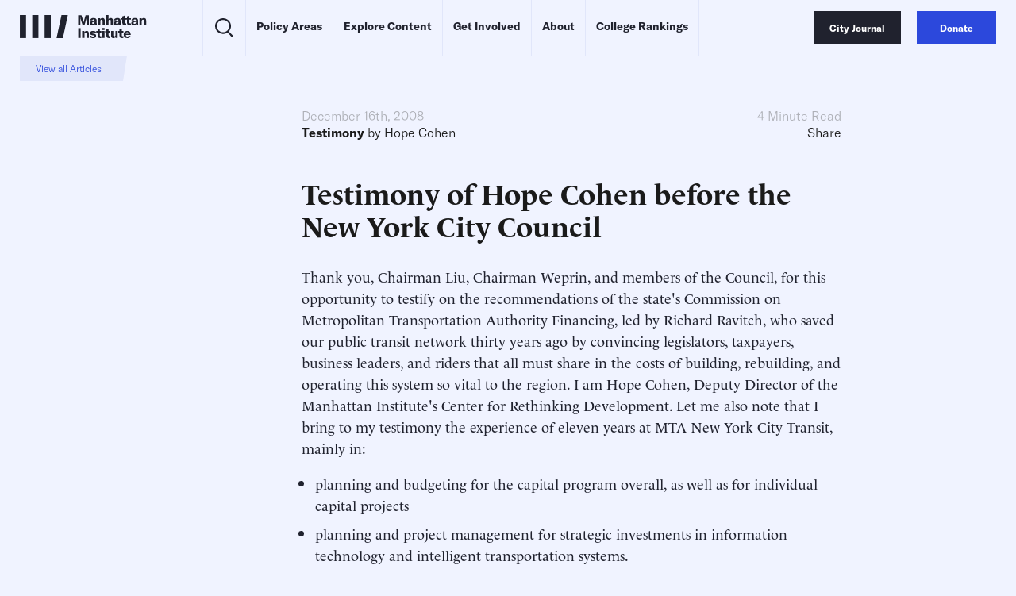

--- FILE ---
content_type: text/javascript;charset=utf-8
request_url: https://p1cluster.cxense.com/p1.js
body_size: 98
content:
cX.library.onP1('dynjpbf8ovwtyhrdba2qfegp');


--- FILE ---
content_type: text/javascript;charset=utf-8
request_url: https://id.cxense.com/public/user/id?json=%7B%22identities%22%3A%5B%7B%22type%22%3A%22ckp%22%2C%22id%22%3A%22ml34j9f04g4mnmj7%22%7D%2C%7B%22type%22%3A%22lst%22%2C%22id%22%3A%22dynjpbf8ovwtyhrdba2qfegp%22%7D%2C%7B%22type%22%3A%22cst%22%2C%22id%22%3A%22dynjpbf8ovwtyhrdba2qfegp%22%7D%5D%7D&callback=cXJsonpCB1
body_size: 189
content:
/**/
cXJsonpCB1({"httpStatus":200,"response":{"userId":"cx:1w226yzrk5eff1kq5si0gzrvly:1lhl80uetd7an","newUser":true}})